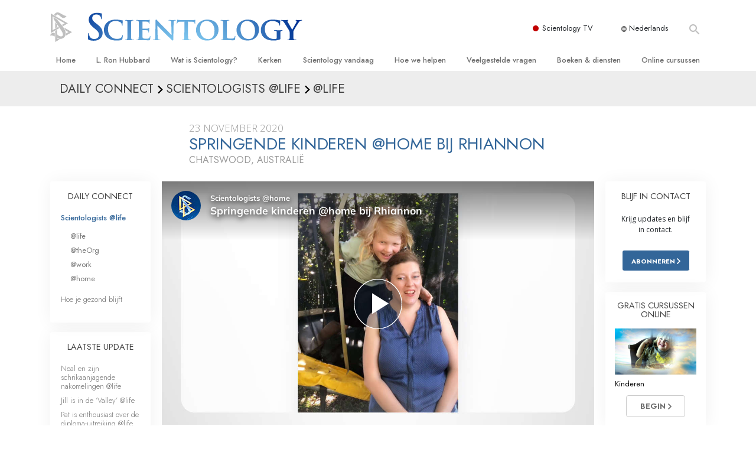

--- FILE ---
content_type: text/html; charset=utf-8
request_url: https://www.scientology.nl/daily-connect/scientologists-at-home/jumpin-juveniles-home-with-rhiannon-add4ab63
body_size: 20338
content:
<!DOCTYPE html>
<html lang="nl-NL" itemscope itemtype="http://schema.org/WebPage">
<head>
<meta charset="utf-8">








	<meta http-equiv="X-UA-Compatible" content="IE=edge">
<meta name="viewport" content="width=device-width, initial-scale=1, shrink-to-fit=no">



	
	<title>Springende kinderen @home bij Rhiannon</title>
	<meta property="local-search-title" content="Springende kinderen @home bij Rhiannon" />



<meta name="facebook-domain-verification" content="5fiylhjs3p0sadccmvhn5r1xhzsezm" />  






<meta name="description" content="Rhiannon vindt niets heerlijker dan tijd doorbrengen met haar jonge kinderen. Het is een actief stel. Wanneer het mooi weer is, spelen ze lekker buiten en springen op de trampoline in hun achtertuin." />

<meta itemprop="datePublished" content="2020-11-23" />
<meta itemprop="publisher" content="Scientology" />
<meta property="article:published_time" content="2020-11-23T09:00:00-0800" />

<meta property="fb:admins" content="633862040" />













	






<script type="application/ld+json">
{
  "@context": "https://schema.org",
  "@type": "WebSite",
  
  "name": "Officiële Scientology Kerk: L. Ron Hubbard, Dianetics, Wat is Scientology?, Boeken, Overtuiging, David Miscavige",
  "alternateName": ["Scientology", "scientology.nl"],
  
  "url": "https://www.scientology.nl/"
}
</script>


<meta property="og:url" content="https://www.scientology.nl/daily-connect/scientologists-at-home/jumpin-juveniles-home-with-rhiannon-add4ab63" />

<meta property="og:site_name" content="Officiële Scientology Kerk: L. Ron Hubbard, Dianetics, Wat is Scientology?, Boeken, Overtuiging, David Miscavige" />

<meta property="og:title" content="Springende kinderen @home bij Rhiannon" />
<meta property="og:description" content="Rhiannon vindt niets heerlijker dan tijd doorbrengen met haar jonge kinderen. Het is een actief stel. Wanneer het mooi weer is, spelen ze lekker buiten en springen op de trampoline in hun achtertuin." />

<meta property="og:image" content="https://files.scientology.org/imagecache/cropfit@w=1000@cr=0,0,1918,1079/data/shared/web/assets/videos/master_thumbs/scientologists-at-home-rhiannon-add4ab63_nl_NL.jpg?k=_HKGZH6vQW" />
<meta property="og:type" content="website" />

<meta name="twitter:card" content="summary_large_image">
<meta name="twitter:title" content="Springende kinderen @home bij Rhiannon">
<meta name="twitter:description" content="Rhiannon vindt niets heerlijker dan tijd doorbrengen met haar jonge kinderen. Het is een actief stel. Wanneer het mooi weer is, spelen ze lekker buiten en springen op de trampoline in hun achtertuin." >
<meta name="twitter:image" content="https://files.scientology.org/imagecache/cropfit@w=1000@cr=0,0,1918,1079/data/shared/web/assets/videos/master_thumbs/scientologists-at-home-rhiannon-add4ab63_nl_NL.jpg?k=_HKGZH6vQW">














<link rel="canonical" href="https://www.scientology.nl/daily-connect/scientologists-at-home/jumpin-juveniles-home-with-rhiannon-add4ab63" />

















<link rel="alternate" hreflang="fr-CA" href="https://fr.scientology.ca/daily-connect/scientologists-at-home/jumpin-juveniles-home-with-rhiannon-add4ab63" />



<link rel="alternate" hreflang="ga-IE" href="https://ga.scientology.ie/daily-connect/scientologists-at-home/jumpin-juveniles-home-with-rhiannon-add4ab63" />



















<link rel="alternate" hreflang="st-ZA" href="https://st.scientology.org.za/daily-connect/scientologists-at-home/jumpin-juveniles-home-with-rhiannon-add4ab63" />







<link rel="alternate" hreflang="no-NO" href="https://www.scientologi.no/daily-connect/scientologists-at-home/jumpin-juveniles-home-with-rhiannon-add4ab63" />



<link rel="alternate" hreflang="sv-SE" href="https://www.scientologi.se/daily-connect/scientologists-at-home/jumpin-juveniles-home-with-rhiannon-add4ab63" />



<link rel="alternate" hreflang="fr-FR" href="https://www.scientologie.fr/daily-connect/scientologists-at-home/jumpin-juveniles-home-with-rhiannon-add4ab63" />





<link rel="alternate" hreflang="de-AT" href="https://www.scientology.at/daily-connect/scientologists-at-home/jumpin-juveniles-home-with-rhiannon-add4ab63" />



<link rel="alternate" hreflang="nl-BE" href="https://www.scientology.be/daily-connect/scientologists-at-home/jumpin-juveniles-home-with-rhiannon-add4ab63" />



<link rel="alternate" hreflang="en-CA" href="https://www.scientology.ca/daily-connect/scientologists-at-home/jumpin-juveniles-home-with-rhiannon-add4ab63" />



<link rel="alternate" hreflang="fr-CH" href="https://www.scientology.ch/daily-connect/scientologists-at-home/jumpin-juveniles-home-with-rhiannon-add4ab63" />



<link rel="alternate" hreflang="es-CL" href="https://www.scientology.cl/daily-connect/scientologists-at-home/jumpin-juveniles-home-with-rhiannon-add4ab63" />



<link rel="alternate" hreflang="es-CO" href="https://www.scientology.co/daily-connect/scientologists-at-home/jumpin-juveniles-home-with-rhiannon-add4ab63" />



<link rel="alternate" hreflang="en-NZ" href="https://www.scientology.co.nz/daily-connect/scientologists-at-home/jumpin-juveniles-home-with-rhiannon-add4ab63" />



<link rel="alternate" hreflang="de-DE" href="https://www.scientology.de/daily-connect/scientologists-at-home/jumpin-juveniles-home-with-rhiannon-add4ab63" />



<link rel="alternate" hreflang="da-DK" href="https://www.scientology.dk/daily-connect/scientologists-at-home/jumpin-juveniles-home-with-rhiannon-add4ab63" />



<link rel="alternate" hreflang="es-DO" href="https://www.scientology.do/daily-connect/scientologists-at-home/jumpin-juveniles-home-with-rhiannon-add4ab63" />



<link rel="alternate" hreflang="es-ES" href="https://www.scientology.es/daily-connect/scientologists-at-home/jumpin-juveniles-home-with-rhiannon-add4ab63" />



<link rel="alternate" hreflang="fr-GP" href="https://www.scientology.gp/daily-connect/scientologists-at-home/jumpin-juveniles-home-with-rhiannon-add4ab63" />



<link rel="alternate" hreflang="el-GR" href="https://www.scientology.gr/daily-connect/scientologists-at-home/jumpin-juveniles-home-with-rhiannon-add4ab63" />



<link rel="alternate" hreflang="en-IE" href="https://www.scientology.ie/daily-connect/scientologists-at-home/jumpin-juveniles-home-with-rhiannon-add4ab63" />



<link rel="alternate" hreflang="en-IN" href="https://www.scientology.in/daily-connect/scientologists-at-home/jumpin-juveniles-home-with-rhiannon-add4ab63" />



<link rel="alternate" hreflang="it-IT" href="https://www.scientology.it/daily-connect/scientologists-at-home/jumpin-juveniles-home-with-rhiannon-add4ab63" />



<link rel="alternate" hreflang="ja-JP" href="https://www.scientology.jp/daily-connect/scientologists-at-home/jumpin-juveniles-home-with-rhiannon-add4ab63" />



<link rel="alternate" hreflang="ru-KZ" href="https://www.scientology.kz/daily-connect/scientologists-at-home/jumpin-juveniles-home-with-rhiannon-add4ab63" />



<link rel="alternate" hreflang="nl-NL" href="https://www.scientology.nl/daily-connect/scientologists-at-home/jumpin-juveniles-home-with-rhiannon-add4ab63" />



<link rel="alternate" hreflang="en" href="https://www.scientology.org/daily-connect/scientologists-at-home/jumpin-juveniles-home-with-rhiannon-add4ab63" />



<link rel="alternate" hreflang="en-AU" href="https://www.scientology.org.au/daily-connect/scientologists-at-home/jumpin-juveniles-home-with-rhiannon-add4ab63" />



<link rel="alternate" hreflang="he-IL" href="https://www.scientology.org.il/daily-connect/scientologists-at-home/jumpin-juveniles-home-with-rhiannon-add4ab63" />



<link rel="alternate" hreflang="es-MX" href="https://www.scientology.org.mx/daily-connect/scientologists-at-home/jumpin-juveniles-home-with-rhiannon-add4ab63" />



<link rel="alternate" hreflang="en-NP" href="https://www.scientology.org.np/daily-connect/scientologists-at-home/jumpin-juveniles-home-with-rhiannon-add4ab63" />



<link rel="alternate" hreflang="zh-TW" href="https://www.scientology.org.tw/daily-connect/scientologists-at-home/jumpin-juveniles-home-with-rhiannon-add4ab63" />



<link rel="alternate" hreflang="en-GB" href="https://www.scientology.org.uk/daily-connect/scientologists-at-home/jumpin-juveniles-home-with-rhiannon-add4ab63" />



<link rel="alternate" hreflang="es-VE" href="https://www.scientology.org.ve/daily-connect/scientologists-at-home/jumpin-juveniles-home-with-rhiannon-add4ab63" />



<link rel="alternate" hreflang="en-ZA" href="https://www.scientology.org.za/daily-connect/scientologists-at-home/jumpin-juveniles-home-with-rhiannon-add4ab63" />



<link rel="alternate" hreflang="en-PH" href="https://www.scientology.ph/daily-connect/scientologists-at-home/jumpin-juveniles-home-with-rhiannon-add4ab63" />



<link rel="alternate" hreflang="pt-PT" href="https://www.scientology.pt/daily-connect/scientologists-at-home/jumpin-juveniles-home-with-rhiannon-add4ab63" />



<link rel="alternate" hreflang="ru-RU" href="https://www.scientology.ru/daily-connect/scientologists-at-home/jumpin-juveniles-home-with-rhiannon-add4ab63" />



<link rel="alternate" hreflang="en-RW" href="https://www.scientology.rw/daily-connect/scientologists-at-home/jumpin-juveniles-home-with-rhiannon-add4ab63" />



<link rel="alternate" hreflang="hu-HU" href="https://www.szcientologia.org.hu/daily-connect/scientologists-at-home/jumpin-juveniles-home-with-rhiannon-add4ab63" />



<link rel="alternate" hreflang="xh-ZA" href="https://xh.scientology.org.za/daily-connect/scientologists-at-home/jumpin-juveniles-home-with-rhiannon-add4ab63" />





<link rel="alternate" hreflang="zu-ZA" href="https://zu.scientology.org.za/daily-connect/scientologists-at-home/jumpin-juveniles-home-with-rhiannon-add4ab63" />








	<!-- <link rel="stylesheet" href="/scss/_combined-aft.css?_=0113a"> -->

	<!-- async cssload -->
	<!-- <link rel="preload" href="/scss/_combined.css?_=0113a" as="style" onload="this.onload=null;this.rel='stylesheet'">
	<noscript><link rel="stylesheet" href="/scss/_combined.css?_=0113a"></noscript> -->
	<!-- end of async css -->

	
    

	
	<link rel="stylesheet" href="/scss/_combined.css?_=0113a">
	
	

	

	<!--  -->
	
	
		
	
	
	<!--  -->

	

	

	<!-- slideshow classnames -->
	

	

	

	
		
		<link rel="stylesheet" href="/scss/combined_application.scss?_=0113a">
		
	

	

<script>
WebFontConfig = {
    google: {
        families: [
            
            'Open+Sans:300,400,700,300italic,400italic,700italic',
            'Jost:300,400,500,700,300italic,400italic,500italic,700italic',

        ]
    }
};

(function(d) {
    var wf = d.createElement('script'),
        s = d.scripts[0];
    wf.src = 'https://ajax.googleapis.com/ajax/libs/webfont/1.6.26/webfont.js';
    wf.async = true;
    s.parentNode.insertBefore(wf, s);
})(document);
</script>






	

	
		
			<!-- Global Site Tag (gtag.js) - Google Analytics -->
<script>
  window.dataLayer = window.dataLayer || [];
  function gtag(){dataLayer.push(arguments);}

  gtag('consent', 'default', {
    'ad_storage': 'denied',
    'analytics_storage': 'denied',
    'functionality_storage': 'denied',
    'personalization_storage': 'denied',
    'wait_for_update': 500 // Wait until baner loads
  });

  window.gtagConsentV2 = true;

  gtag('js', new Date());

  gtag('config', 'G-HQ1TBXCEJT', {
  send_page_view: false
});


  gtag('config', 'G-LQBFNWNT3G', {
  send_page_view: false
});
  gtag('config', 'AW-605112126', {
  send_page_view: false
});

// if any org set





</script>


<script async src="https://www.googletagmanager.com/gtag/js?id=G-HQ1TBXCEJT"></script>


<script type="text/plain" data-cookiecategory="targeting">
(function() {
  var ga = document.createElement('script'); ga.type = 'text/javascript'; ga.async = true;
  ga.src = ('https:' == document.location.protocol ? 'https://' : 'http://') + 'stats.g.doubleclick.net/dc.js';
  var s = document.getElementsByTagName('script')[0]; s.parentNode.insertBefore(ga, s);
})();
</script>




		
	

	<script>
		var cacheId = '0113a';
	</script>

	
	<script defer src="/_combined/application.js?_=0113a"></script>
	

	
	<script async src="/_combined/cssrelpreload.js?_=0113a"></script>
	<script async src="/_combined/lazyload.js?_=0113a"></script>
	

	
	<script async src="/_combined/application2.js?_=0113a"></script>
	
	<script async type="text/plain" data-cookiecategory="performance" src="/_combined/sentry.js?_=0113a"></script>
	

	
	<script src="https://tr.standardadmin.org/tr2.js" async></script>
	<script>
	var _tr = window._tr || [];
	</script>
	

</head>




<body class="preload   path-daily-connect path-daily-connect-scientologists-at-home path-daily-connect-scientologists-at-home-jumpin-juveniles-home-with-rhiannon-add4ab63 type-daily-connect home-no-overlap ">




<div class="search">
    <div class="search__form">
        <button class="btn btn--search-close" aria-label="Close search form">
            <img class="search-button--close-icon" src="/images/close-icon.svg" alt="">
        </button>
        <form class="" action="/search/">
            
            
                
            
            <div class="search__form---icon">
                <span class="icon-search"></span>
            </div>
            <input class="search__input" name="q" type="search" placeholder="Zoek ..." autocomplete="off" autocorrect="off" autocapitalize="off" spellcheck="false" />
            <span class="d-none d-md-block search__info">Druk op ENTER om te zoeken of ESC om te sluiten</span>
        </form>
    </div>
</div><!-- /search -->

<!-- Videos for Org Sites -->









<div id="outer_shell">

    
        
<div class="container relative">
    <div class="external-navigation">
        
        <div class="external-navigation--item external-navigation--scntv">
            <!-- <a href="https://www.scientology.tv/nl" target="_blank" class="no-decoration external-navigation--item-link"> -->
            <a href="https://www.scientology.tv/nl/" target="_blank" class="no-decoration external-navigation--item-link">
                <span class="external-navigation--scntv--icon"></span>
                Scientology TV
                <span class="external-navigation--icon icon-external-link"></span>
            </a>
        </div>
        
        




<nav class="external-language-selector external-language-selector__v2 external-language">
    <div>
        <div class="external-navigation--item">
            
            <img src="/images/language-globe.svg" class="language-globe-white" alt="Language">
            <img src="/images/language-globe-gray.svg" class="language-globe-dark" alt="Language">
            Nederlands
        </div>
        <!-- <span class="selector"><span class="bordered">nl</span> TAAL 
            <img class="arrow-svg arrow-svg-right" src="/images/arrow-right-white.svg" alt="">
        </span> -->
    </div>
    <ul>

        <a class="no-decoration " href="https://www.scientology.org.tw/daily-connect/scientologists-at-home/jumpin-juveniles-home-with-rhiannon-add4ab63">繁體中文 &#124; <span>Chinese</span></a>
        <a class="no-decoration " href="https://www.scientology.dk/daily-connect/scientologists-at-home/jumpin-juveniles-home-with-rhiannon-add4ab63">Dansk &#124; <span>Danish</span></a>
        <a class="no-decoration " href="https://www.scientology.de/daily-connect/scientologists-at-home/jumpin-juveniles-home-with-rhiannon-add4ab63">Deutsch &#124; <span>German</span></a>
        <a class="no-decoration " href="https://www.scientology.org/daily-connect/scientologists-at-home/jumpin-juveniles-home-with-rhiannon-add4ab63">English &#124; <span>English</span></a>
        <a class="no-decoration " href="https://www.scientology.gr/daily-connect/scientologists-at-home/jumpin-juveniles-home-with-rhiannon-add4ab63">Ελληνικά &#124; <span>Greek</span></a>
        <a class="no-decoration " href="https://www.scientology.org.mx/daily-connect/scientologists-at-home/jumpin-juveniles-home-with-rhiannon-add4ab63">Español (Latino) &#124; <span>Spanish</span></a>
        <a class="no-decoration " href="https://www.scientology.es/daily-connect/scientologists-at-home/jumpin-juveniles-home-with-rhiannon-add4ab63">Español (Castellano) &#124; <span>Castilian</span></a>
        <a class="no-decoration " href="https://www.scientologie.fr/daily-connect/scientologists-at-home/jumpin-juveniles-home-with-rhiannon-add4ab63">Français &#124; <span>French</span></a>
        <a class="no-decoration " href="https://www.scientology.org.il/daily-connect/scientologists-at-home/jumpin-juveniles-home-with-rhiannon-add4ab63">עברית &#124; <span>Hebrew</span></a>
        
        <a class="no-decoration " href="https://www.scientology.it/daily-connect/scientologists-at-home/jumpin-juveniles-home-with-rhiannon-add4ab63">Italiano &#124; <span>Italian</span></a>
        <a class="no-decoration " href="https://www.scientology.jp/daily-connect/scientologists-at-home/jumpin-juveniles-home-with-rhiannon-add4ab63">日本語 &#124; <span>Japanese</span></a>
        <a class="no-decoration " href="https://www.szcientologia.org.hu/daily-connect/scientologists-at-home/jumpin-juveniles-home-with-rhiannon-add4ab63">Magyar &#124; <span>Hungarian</span></a>
        <a class="no-decoration language__selected" href="https://www.scientology.nl/daily-connect/scientologists-at-home/jumpin-juveniles-home-with-rhiannon-add4ab63">Nederlands &#124; <span>Dutch</span></a>
        <a class="no-decoration " href="https://www.scientologi.no/daily-connect/scientologists-at-home/jumpin-juveniles-home-with-rhiannon-add4ab63">Norsk &#124; <span>Norwegian</span></a>
        <a class="no-decoration " href="https://www.scientology.pt/daily-connect/scientologists-at-home/jumpin-juveniles-home-with-rhiannon-add4ab63">Português &#124; <span>Portuguese</span></a>
        <a class="no-decoration " href="https://www.scientology.ru/daily-connect/scientologists-at-home/jumpin-juveniles-home-with-rhiannon-add4ab63">Русский &#124; <span>Russian</span></a>
        
        <a class="no-decoration " href="https://www.scientologi.se/daily-connect/scientologists-at-home/jumpin-juveniles-home-with-rhiannon-add4ab63">Svenska &#124; <span>Swedish</span></a>

        
        
    </ul>
</nav>

        
        <div class="btn--search"><span class="icon-search"></span></svg></div>
    </div>
</div>

    

    <div id="shell">

        




    <div class="org-site-name">
        
        
            
        
    </div>



<div class="banner-wrapper">
    <div class="banner-wrapper-container banner-wrapper-container__area-name">
        <div class="container">
            <div class="banner-wrapper--row row align-items-center justify-content-around justify-content-md-between">
                <div class="hamburger hamburger--slider-r hamburger-menu d-md-none">
                    <div class="hamburger-box">
                        <div class="hamburger-inner"></div>
                    </div>
                </div>
                
                <div class="d-flex align-items-center banner--logo">
    <div class="hamburger hamburger--slider-r hamburger-menu d-none d-md-block d-lg-none mr-2">
        <div class="hamburger-box">
            <div class="hamburger-inner"></div>
        </div>
    </div>

    <a class="no-decoration d-block w-100 scn-logo-link " href="/" itemscope itemtype="http://schema.org/Brand" class="">
        <div class="logo-on-light d-flex align-items-center">
            <div class="s-double-tri d-none d-md-block">
                
                
                    <img itemprop="logo" class="scn-symbol" src="/images/scientology-gray-logo.svg" alt="Scientology">
                
            </div>

            <div class="d-flex align-items-end scientology-logo-light">

                
                    <img itemprop="logo" class="scn-logo light-logo" src="/images/scientology-logo-white.svg">
                

                

                <img itemprop="logo" class="scn-logo dark-logo" src="/images/scientology-logos/scientology-logo-dark_en.svg">
                

                <div class="org-site-name">
                    
                </div>
            </div>


        </div>
    </a>
</div>

                <button class="btn btn--search d-md-none">
                    <div class="icon icon--search">
                        <span class="icon-search"></span>
                    </div>
                </button>

                 <div class="banner-subtool-row d-none d-md-flex align-items-center justify-content-end">
                    <div class="hamburger hamburger--slider-r hamburger-menu hamburger-menu__inverted wide-header__inverted--visible-lg">
                        <div class="hamburger-box">
                            <div class="hamburger-inner"></div>
                        </div>
                    </div>
                    
                    
                    
                <!-- 
                    <a href="/search.html" class="search-icon">
                        <img class="wide-header__hidden" src="/images/search-icon.svg" alt="">
                        <img class="wide-header__visible" src="/images/search-icon-white.svg" alt="">
                -->
                    </a>
                 </div>
            </div>
        </div>
    </div>
</div>

        








<div class="primary-nav-wrapper ">
	<div class="primary-nav-menu container d-none d-lg-block">
		<ul class="top-menu">
			
				
				
					<li class="menu-item   nav-trail-false">
						<div class="rel">
							
							<!-- For orgs /news/ send to grand opening if we don't have any news -->
							

							
							<a href="/"  class="menu-link">
								Home
							</a>
							
							
						</div>

					</li>
				
			
				
				
					<li class="menu-item   nav-trail-false">
						<div class="rel">
							
							<!-- For orgs /news/ send to grand opening if we don't have any news -->
							

							
							<a href="/l-ron-hubbard/"  class="menu-link">
								L. Ron Hubbard
							</a>
							
							
						</div>

					</li>
				
			
				
				
					<li class="menu-item   parent nav-trail-false">
						<div class="rel">
							
							<!-- For orgs /news/ send to grand opening if we don't have any news -->
							

							
							<a href="/what-is-scientology/"  class="menu-link">
								Wat is Scientology?
							</a>
							
								<div class="frog"> <!-- back -->
									<ul class="second-level">
										
											<li >
												<a href="/what-is-scientology/" class="menu-link title">
													Overtuigingen &amp; Praktijken
												</a>
											</li>
										
											<li >
												<a href="/what-is-scientology/the-scientology-creeds-and-codes/" class="menu-link title">
													De Credo’s en Codes van Scientology 
												</a>
											</li>
										
											<li >
												<a href="/what-is-scientology/what-scientologists-say-about-scientology.html" class="menu-link title">
													Wat scientologen zeggen over Scientology
												</a>
											</li>
										
											<li >
												<a href="/video/meet-a-scientologist.html" class="menu-link title">
													Maak kennis met een scientoloog
												</a>
											</li>
										
											<li >
												<a href="/what-is-scientology/inside-a-church-scientology.html" class="menu-link title">
													Binnen in een Kerk
												</a>
											</li>
										
											<li >
												<a href="/what-is-scientology/basic-principles-of-scientology/" class="menu-link title">
													De Grondbeginselen van Scientology
												</a>
											</li>
										
											<li >
												<a href="/what-is-dianetics/basic-principles-of-scientology/dianetics-understanding-the-mind.html" class="menu-link title">
													Een Inleiding tot Dianetics
												</a>
											</li>
										
											<li >
												<a href="/what-is-scientology/love-hate-what-is-greatness.html" class="menu-link title">
													Liefde en Haat – <br/>Wat is Grootheid?
												</a>
											</li>
										
									</ul>
								</div>
							
							
						</div>

					</li>
				
			
				
				
					<li class="menu-item   parent nav-trail-false">
						<div class="rel">
							
							<!-- For orgs /news/ send to grand opening if we don't have any news -->
							

							
							<a href="/churches/"  class="menu-link">
								Kerken 
							</a>
							
								<div class="frog"> <!-- back -->
									<ul class="second-level">
										
											<li >
												<a href="/churches/locator.html" class="menu-link title">
													Vind een kerk
												</a>
											</li>
										
											<li >
												<a href="/churches/ideal-orgs/" class="menu-link title">
													Ideale Scientology Kerken
												</a>
											</li>
										
											<li >
												<a href="/churches/advanced-scientology-organizations/" class="menu-link title">
													Hogere Organisaties
												</a>
											</li>
										
											<li >
												<a href="/churches/flag-land-base/" class="menu-link title">
													Flag Land Base
												</a>
											</li>
										
											<li >
												<a href="/churches/freewinds/" class="menu-link title">
													Freewinds
												</a>
											</li>
										
											<li >
												<a href="/churches/bringing-scientology-world/" class="menu-link title">
													Scientology beschikbaar maken voor de hele wereld
												</a>
											</li>
										
									</ul>
								</div>
							
							
						</div>

					</li>
				
			
				
			
				
				
					<li class="menu-item   parent nav-trail-false">
						<div class="rel">
							
							<!-- For orgs /news/ send to grand opening if we don't have any news -->
							

							
							<a href="/scientology-today/"  class="menu-link">
								Scientology vandaag
							</a>
							
								<div class="frog"> <!-- back -->
									<ul class="second-level">
										
											<li >
												<a href="/scientology-today/category/expansion/" class="menu-link title">
													Grootse Openingen
												</a>
											</li>
										
											<li >
												<a href="/scientology-today/category/scientology-events/" class="menu-link title">
													Scientology evenementen
												</a>
											</li>
										
											<li >
												<a href="/david-miscavige/" class="menu-link title">
													David Miscavige – Kerkelijk Leider van Scientology
												</a>
											</li>
										
									</ul>
								</div>
							
							
						</div>

					</li>
				
			
				
				
					<li class="menu-item   parent nav-trail-false">
						<div class="rel">
							
							<!-- For orgs /news/ send to grand opening if we don't have any news -->
							

							
							<a href="/how-we-help/"  class="menu-link">
								Hoe we helpen
							</a>
							
								<div class="frog"> <!-- back -->
									<ul class="second-level">
										
											<li >
												<a href="/how-we-help/way-to-happiness/" class="menu-link title">
													De Weg naar een Gelukkig Leven
												</a>
											</li>
										
											<li >
												<a href="/how-we-help/applied-scholastics/" class="menu-link title">
													Stichting voor Effectief Onderwijs
												</a>
											</li>
										
											<li >
												<a href="/how-we-help/criminon/" class="menu-link title">
													Criminon
												</a>
											</li>
										
											<li >
												<a href="/how-we-help/narconon/" class="menu-link title">
													Narconon
												</a>
											</li>
										
											<li >
												<a href="/how-we-help/truth-about-drugs/" class="menu-link title">
													De Feiten over Drugs
												</a>
											</li>
										
											<li >
												<a href="/how-we-help/human-rights/" class="menu-link title">
													United for Human Rights
												</a>
											</li>
										
											<li >
												<a href="/how-we-help/citizens-commission-on-human-rights/" class="menu-link title">
													Citizens Commission on Human Rights
												</a>
											</li>
										
											<li >
												<a href="/how-we-help/volunteer-ministers/" class="menu-link title">
													Scientology Pastoraal Werkers
												</a>
											</li>
										
									</ul>
								</div>
							
							
						</div>

					</li>
				
			
				
				
					<li class="menu-item   parent nav-trail-false">
						<div class="rel">
							
							<!-- For orgs /news/ send to grand opening if we don't have any news -->
							

							
							<a href="/faq/"  class="menu-link">
								Veelgestelde vragen
							</a>
							
								<div class="frog"> <!-- back -->
									<ul class="second-level">
										
											<li >
												<a href="/faq/background-and-basic-principles/what-does-the-word-scientology-mean.html" class="menu-link title">
													Achtergrond en Grondbeginselen
												</a>
											</li>
										
											<li >
												<a href="/faq/inside-a-church-of-scientology/what-goes-scientology-church.html" class="menu-link title">
													Binnen in een Kerk
												</a>
											</li>
										
											<li >
												<a href="/faq/the-organization-of-scientology/how-is-the-church-of-scientology-structured.html" class="menu-link title">
													De organisatie van Scientology 
												</a>
											</li>
										
									</ul>
								</div>
							
							
						</div>

					</li>
				
			
				
				
					<li class="menu-item   parent nav-trail-false">
						<div class="rel">
							
							<!-- For orgs /news/ send to grand opening if we don't have any news -->
							

							
							<a href="/store/category/beginning-books.html"  class="menu-link">
								Boeken & diensten
							</a>
							
								<div class="frog"> <!-- back -->
									<ul class="second-level">
										
											<li >
												<a href="/store/category/beginning-books.html" class="menu-link title">
													Beginnersboeken
												</a>
											</li>
										
											<li >
												<a href="/store/category/beginning-audiobooks.html" class="menu-link title">
													Luisterboeken
												</a>
											</li>
										
											<li >
												<a href="/store/category/classics-lectures.html" class="menu-link title">
													Introductielezingen
												</a>
											</li>
										
											<li >
												<a href="/store/category/books-on-film.html" class="menu-link title">
													Introductiefilms
												</a>
											</li>
										
											<li >
												<a href="/beginning-services/" class="menu-link title">
													Diensten voor beginners
												</a>
											</li>
										
									</ul>
								</div>
							
							
						</div>

					</li>
				
			
				
				
					<li class="menu-item   parent nav-trail-false">
						<div class="rel">
							
							<!-- For orgs /news/ send to grand opening if we don't have any news -->
							

							
							<a href="/courses/"  class="menu-link">
								Online cursussen
							</a>
							
								<div class="frog"> <!-- back -->
									<ul class="second-level">
										
											<li >
												<a href="/courses/conflicts/overview.html" class="menu-link title">
													Hoe men Conflicten moet Oplossen
												</a>
											</li>
										
											<li >
												<a href="/courses/dynamics/overview.html" class="menu-link title">
													De Drijfveren van het Bestaan
												</a>
											</li>
										
											<li >
												<a href="/courses/understanding/overview.html" class="menu-link title">
													De Componenten van Begrip
												</a>
											</li>
										
											<li >
												<a href="/courses/solutions/overview.html" class="menu-link title">
													Oplossingen voor een Gevaarlijke Omgeving
												</a>
											</li>
										
											<li >
												<a href="/courses/assists/overview.html" class="menu-link title">
													Assisten voor Ziektes en Verwondingen
												</a>
											</li>
										
											<li >
												<a href="/courses/integrity/overview.html" class="menu-link title">
													Integriteit en Eerlijkheid
												</a>
											</li>
										
											<li >
												<a href="/courses/marriage/overview.html" class="menu-link title">
													Het Huwelijk
												</a>
											</li>
										
											<li >
												<a href="/courses/tone-scale/overview.html" class="menu-link title">
													De Toonschaal van Emoties
												</a>
											</li>
										
											<li >
												<a href="/courses/drugs/overview.html" class="menu-link title">
													Oplossingen voor het Drugsprobleem
												</a>
											</li>
										
											<li >
												<a href="/courses/children/overview.html" class="menu-link title">
													Kinderen
												</a>
											</li>
										
											<li >
												<a href="/courses/tools/overview.html" class="menu-link title">
													Hulpmiddelen bij het Dagelijks Werk
												</a>
											</li>
										
											<li >
												<a href="/courses/conditions/overview.html" class="menu-link title">
													Ethiek en de Condities
												</a>
											</li>
										
											<li >
												<a href="/courses/suppression/overview.html" class="menu-link title">
													De Oorzaak van Onderdrukking
												</a>
											</li>
										
											<li >
												<a href="/courses/investigations/overview.html" class="menu-link title">
													Feitenonderzoek
												</a>
											</li>
										
											<li >
												<a href="/courses/organizing/overview.html" class="menu-link title">
													De Grondbeginselen van Organiseren
												</a>
											</li>
										
											<li >
												<a href="/courses/public-relations/overview.html" class="menu-link title">
													De Grondslagen van Public Relations
												</a>
											</li>
										
											<li >
												<a href="/courses/targets/overview.html" class="menu-link title">
													Taakstellingen en Doelen
												</a>
											</li>
										
											<li >
												<a href="/courses/study/overview.html" class="menu-link title">
													De Technologie van Studeren
												</a>
											</li>
										
											<li >
												<a href="/courses/communication/overview.html" class="menu-link title">
													Communicatie
												</a>
											</li>
										
									</ul>
								</div>
							
							
						</div>

					</li>
				
			
		</ul>
	</div>
</div>








<div class="nav-bar">
	<ul>
		
			
			<li class="nav-bar--link" data-menuid="0">
				
				<!-- For orgs /news/ send to grand opening if we don't have any news -->
				
				
				
				<a href="/"  class="menu-link no-decoration">
					
						<img class="nav-bar--arrow" src="/org-logo/arrow-right.svg?color=336699" alt="">
					
					HOME
				</a>
				
			</li>

			

		
			
			<li class="nav-bar--link" data-menuid="1">
				
				<!-- For orgs /news/ send to grand opening if we don't have any news -->
				
				
				
				<a href="/l-ron-hubbard/"  class="menu-link no-decoration">
					
						<img class="nav-bar--arrow" src="/org-logo/arrow-right.svg?color=336699" alt="">
					
					L. RON HUBBARD
				</a>
				
			</li>

			

		
			
			<li class="nav-bar--link" data-menuid="2">
				
				<!-- For orgs /news/ send to grand opening if we don't have any news -->
				
				
				
				<a href="/what-is-scientology/"  class="menu-link no-decoration">
					
						<img class="nav-bar--arrow" src="/org-logo/arrow-right.svg?color=336699" alt="">
					
					WAT IS SCIENTOLOGY?
				</a>
				
			</li>

			
				<div class="nav-bar--frog" data-menuid="2">
					<ul class="nav-bar--second-level">
						
							<li>
								<a href="/what-is-scientology/" class="nav-bar--second-level__link">
									Overtuigingen &amp; Praktijken
								</a>
							</li>
						
							<li>
								<a href="/what-is-scientology/the-scientology-creeds-and-codes/" class="nav-bar--second-level__link">
									De Credo’s en Codes van Scientology 
								</a>
							</li>
						
							<li>
								<a href="/what-is-scientology/what-scientologists-say-about-scientology.html" class="nav-bar--second-level__link">
									Wat scientologen zeggen over Scientology
								</a>
							</li>
						
							<li>
								<a href="/video/meet-a-scientologist.html" class="nav-bar--second-level__link">
									Maak kennis met een scientoloog
								</a>
							</li>
						
							<li>
								<a href="/what-is-scientology/inside-a-church-scientology.html" class="nav-bar--second-level__link">
									Binnen in een Kerk
								</a>
							</li>
						
							<li>
								<a href="/what-is-scientology/basic-principles-of-scientology/" class="nav-bar--second-level__link">
									De Grondbeginselen van Scientology
								</a>
							</li>
						
							<li>
								<a href="/what-is-dianetics/basic-principles-of-scientology/dianetics-understanding-the-mind.html" class="nav-bar--second-level__link">
									Een Inleiding tot Dianetics
								</a>
							</li>
						
							<li>
								<a href="/what-is-scientology/love-hate-what-is-greatness.html" class="nav-bar--second-level__link">
									Liefde en Haat – <br/>Wat is Grootheid?
								</a>
							</li>
						
					</ul>
				</div>
			

		
			
			<li class="nav-bar--link" data-menuid="3">
				
				<!-- For orgs /news/ send to grand opening if we don't have any news -->
				
				
				
				<a href="/churches/"  class="menu-link no-decoration">
					
						<img class="nav-bar--arrow" src="/org-logo/arrow-right.svg?color=336699" alt="">
					
					KERKEN 
				</a>
				
			</li>

			
				<div class="nav-bar--frog" data-menuid="3">
					<ul class="nav-bar--second-level">
						
							<li>
								<a href="/churches/locator.html" class="nav-bar--second-level__link">
									Vind een kerk
								</a>
							</li>
						
							<li>
								<a href="/churches/ideal-orgs/" class="nav-bar--second-level__link">
									Ideale Scientology Kerken
								</a>
							</li>
						
							<li>
								<a href="/churches/advanced-scientology-organizations/" class="nav-bar--second-level__link">
									Hogere Organisaties
								</a>
							</li>
						
							<li>
								<a href="/churches/flag-land-base/" class="nav-bar--second-level__link">
									Flag Land Base
								</a>
							</li>
						
							<li>
								<a href="/churches/freewinds/" class="nav-bar--second-level__link">
									Freewinds
								</a>
							</li>
						
							<li>
								<a href="/churches/bringing-scientology-world/" class="nav-bar--second-level__link">
									Scientology beschikbaar maken voor de hele wereld
								</a>
							</li>
						
					</ul>
				</div>
			

		
			
			<li class="nav-bar--link" data-menuid="4">
				
				<!-- For orgs /news/ send to grand opening if we don't have any news -->
				
				
				
				<a href="/daily-connect/"  class="menu-link no-decoration">
					
						<img class="nav-bar--arrow" src="/org-logo/arrow-right.svg?color=336699" alt="">
					
					DAILY CONNECT
				</a>
				
			</li>

			
				<div class="nav-bar--frog" data-menuid="4">
					<ul class="nav-bar--second-level">
						
							<li>
								<a href="/daily-connect/scientologists-at-life/" class="nav-bar--second-level__link">
									Scientologists @life
								</a>
							</li>
						
							<li>
								<a href="/staywell/" class="nav-bar--second-level__link">
									Hoe je gezond blijft
								</a>
							</li>
						
					</ul>
				</div>
			

		
			
			<li class="nav-bar--link" data-menuid="5">
				
				<!-- For orgs /news/ send to grand opening if we don't have any news -->
				
				
				
				<a href="/scientology-today/"  class="menu-link no-decoration">
					
						<img class="nav-bar--arrow" src="/org-logo/arrow-right.svg?color=336699" alt="">
					
					SCIENTOLOGY VANDAAG
				</a>
				
			</li>

			
				<div class="nav-bar--frog" data-menuid="5">
					<ul class="nav-bar--second-level">
						
							<li>
								<a href="/scientology-today/category/expansion/" class="nav-bar--second-level__link">
									Grootse Openingen
								</a>
							</li>
						
							<li>
								<a href="/scientology-today/category/scientology-events/" class="nav-bar--second-level__link">
									Scientology evenementen
								</a>
							</li>
						
							<li>
								<a href="/david-miscavige/" class="nav-bar--second-level__link">
									David Miscavige – Kerkelijk Leider van Scientology
								</a>
							</li>
						
					</ul>
				</div>
			

		
			
			<li class="nav-bar--link" data-menuid="6">
				
				<!-- For orgs /news/ send to grand opening if we don't have any news -->
				
				
				
				<a href="/how-we-help/"  class="menu-link no-decoration">
					
						<img class="nav-bar--arrow" src="/org-logo/arrow-right.svg?color=336699" alt="">
					
					HOE WE HELPEN
				</a>
				
			</li>

			
				<div class="nav-bar--frog" data-menuid="6">
					<ul class="nav-bar--second-level">
						
							<li>
								<a href="/how-we-help/way-to-happiness/" class="nav-bar--second-level__link">
									De Weg naar een Gelukkig Leven
								</a>
							</li>
						
							<li>
								<a href="/how-we-help/applied-scholastics/" class="nav-bar--second-level__link">
									Stichting voor Effectief Onderwijs
								</a>
							</li>
						
							<li>
								<a href="/how-we-help/criminon/" class="nav-bar--second-level__link">
									Criminon
								</a>
							</li>
						
							<li>
								<a href="/how-we-help/narconon/" class="nav-bar--second-level__link">
									Narconon
								</a>
							</li>
						
							<li>
								<a href="/how-we-help/truth-about-drugs/" class="nav-bar--second-level__link">
									De Feiten over Drugs
								</a>
							</li>
						
							<li>
								<a href="/how-we-help/human-rights/" class="nav-bar--second-level__link">
									United for Human Rights
								</a>
							</li>
						
							<li>
								<a href="/how-we-help/citizens-commission-on-human-rights/" class="nav-bar--second-level__link">
									Citizens Commission on Human Rights
								</a>
							</li>
						
							<li>
								<a href="/how-we-help/volunteer-ministers/" class="nav-bar--second-level__link">
									Scientology Pastoraal Werkers
								</a>
							</li>
						
					</ul>
				</div>
			

		
			
			<li class="nav-bar--link" data-menuid="7">
				
				<!-- For orgs /news/ send to grand opening if we don't have any news -->
				
				
				
				<a href="/faq/"  class="menu-link no-decoration">
					
						<img class="nav-bar--arrow" src="/org-logo/arrow-right.svg?color=336699" alt="">
					
					VEELGESTELDE VRAGEN
				</a>
				
			</li>

			
				<div class="nav-bar--frog" data-menuid="7">
					<ul class="nav-bar--second-level">
						
							<li>
								<a href="/faq/background-and-basic-principles/what-does-the-word-scientology-mean.html" class="nav-bar--second-level__link">
									Achtergrond en Grondbeginselen
								</a>
							</li>
						
							<li>
								<a href="/faq/inside-a-church-of-scientology/what-goes-scientology-church.html" class="nav-bar--second-level__link">
									Binnen in een Kerk
								</a>
							</li>
						
							<li>
								<a href="/faq/the-organization-of-scientology/how-is-the-church-of-scientology-structured.html" class="nav-bar--second-level__link">
									De organisatie van Scientology 
								</a>
							</li>
						
					</ul>
				</div>
			

		
			
			<li class="nav-bar--link" data-menuid="8">
				
				<!-- For orgs /news/ send to grand opening if we don't have any news -->
				
				
				
				<a href="/store/category/beginning-books.html"  class="menu-link no-decoration">
					
						<img class="nav-bar--arrow" src="/org-logo/arrow-right.svg?color=336699" alt="">
					
					BOEKEN &amp; DIENSTEN
				</a>
				
			</li>

			
				<div class="nav-bar--frog" data-menuid="8">
					<ul class="nav-bar--second-level">
						
							<li>
								<a href="/store/category/beginning-books.html" class="nav-bar--second-level__link">
									Beginnersboeken
								</a>
							</li>
						
							<li>
								<a href="/store/category/beginning-audiobooks.html" class="nav-bar--second-level__link">
									Luisterboeken
								</a>
							</li>
						
							<li>
								<a href="/store/category/classics-lectures.html" class="nav-bar--second-level__link">
									Introductielezingen
								</a>
							</li>
						
							<li>
								<a href="/store/category/books-on-film.html" class="nav-bar--second-level__link">
									Introductiefilms
								</a>
							</li>
						
							<li>
								<a href="/beginning-services/" class="nav-bar--second-level__link">
									Diensten voor beginners
								</a>
							</li>
						
					</ul>
				</div>
			

		
			
			<li class="nav-bar--link" data-menuid="9">
				
				<!-- For orgs /news/ send to grand opening if we don't have any news -->
				
				
				
				<a href="/courses/"  class="menu-link no-decoration">
					
						<img class="nav-bar--arrow" src="/org-logo/arrow-right.svg?color=336699" alt="">
					
					ONLINE CURSUSSEN
				</a>
				
			</li>

			
				<div class="nav-bar--frog" data-menuid="9">
					<ul class="nav-bar--second-level">
						
							<li>
								<a href="/courses/conflicts/overview.html" class="nav-bar--second-level__link">
									Hoe men Conflicten moet Oplossen
								</a>
							</li>
						
							<li>
								<a href="/courses/dynamics/overview.html" class="nav-bar--second-level__link">
									De Drijfveren van het Bestaan
								</a>
							</li>
						
							<li>
								<a href="/courses/understanding/overview.html" class="nav-bar--second-level__link">
									De Componenten van Begrip
								</a>
							</li>
						
							<li>
								<a href="/courses/solutions/overview.html" class="nav-bar--second-level__link">
									Oplossingen voor een Gevaarlijke Omgeving
								</a>
							</li>
						
							<li>
								<a href="/courses/assists/overview.html" class="nav-bar--second-level__link">
									Assisten voor Ziektes en Verwondingen
								</a>
							</li>
						
							<li>
								<a href="/courses/integrity/overview.html" class="nav-bar--second-level__link">
									Integriteit en Eerlijkheid
								</a>
							</li>
						
							<li>
								<a href="/courses/marriage/overview.html" class="nav-bar--second-level__link">
									Het Huwelijk
								</a>
							</li>
						
							<li>
								<a href="/courses/tone-scale/overview.html" class="nav-bar--second-level__link">
									De Toonschaal van Emoties
								</a>
							</li>
						
							<li>
								<a href="/courses/drugs/overview.html" class="nav-bar--second-level__link">
									Oplossingen voor het Drugsprobleem
								</a>
							</li>
						
							<li>
								<a href="/courses/children/overview.html" class="nav-bar--second-level__link">
									Kinderen
								</a>
							</li>
						
							<li>
								<a href="/courses/tools/overview.html" class="nav-bar--second-level__link">
									Hulpmiddelen bij het Dagelijks Werk
								</a>
							</li>
						
							<li>
								<a href="/courses/conditions/overview.html" class="nav-bar--second-level__link">
									Ethiek en de Condities
								</a>
							</li>
						
							<li>
								<a href="/courses/suppression/overview.html" class="nav-bar--second-level__link">
									De Oorzaak van Onderdrukking
								</a>
							</li>
						
							<li>
								<a href="/courses/investigations/overview.html" class="nav-bar--second-level__link">
									Feitenonderzoek
								</a>
							</li>
						
							<li>
								<a href="/courses/organizing/overview.html" class="nav-bar--second-level__link">
									De Grondbeginselen van Organiseren
								</a>
							</li>
						
							<li>
								<a href="/courses/public-relations/overview.html" class="nav-bar--second-level__link">
									De Grondslagen van Public Relations
								</a>
							</li>
						
							<li>
								<a href="/courses/targets/overview.html" class="nav-bar--second-level__link">
									Taakstellingen en Doelen
								</a>
							</li>
						
							<li>
								<a href="/courses/study/overview.html" class="nav-bar--second-level__link">
									De Technologie van Studeren
								</a>
							</li>
						
							<li>
								<a href="/courses/communication/overview.html" class="nav-bar--second-level__link">
									Communicatie
								</a>
							</li>
						
					</ul>
				</div>
			

		
	</ul>
</div>





        <div id="header_and_content">

            
            <div id="header_container" class="clearfix header-container">
                <div id="header" class="header">
                    <div class="container">
                        














	
	
		
			
		
		
		
	
		
		
		
	
		
		
		
			
				
			
				
			
				
			
				
			
				
			
				
			
				
			
				
			
		
	
		
		
		
			
				
			
				
			
				
			
				
			
				
			
				
			
		
	
		
			
		
		
		
			
				
			
				
			
		
	
		
		
		
			
				
			
				
			
				
			
		
	
		
		
		
			
				
			
				
			
				
			
				
			
				
			
				
			
				
			
				
			
		
	
		
		
		
			
				
			
				
			
				
			
		
	
		
		
		
			
				
			
				
			
				
			
				
			
				
			
		
	
		
		
		
			
				
			
				
			
				
			
				
			
				
			
				
			
				
			
				
			
				
			
				
			
				
			
				
			
				
			
				
			
				
			
				
			
				
			
				
			
				
			
		
	




	
	
	
		
	

	
	
	
	

	
	

	


	
		
		
		
			
		
	


	
		
		
			
		
			

				
					
				
				
				
				
				
					
				
				
			
		
			

				
					
				
				
				
				
				
				
			
		
			

				
					
				
				
				
				
				
				
			
		
	


	
	
	<div class="bs-extender">
		<div class="breadcrumb-nav">
			<div class="container">
				<div class="breadcrumb-nav--title" itemscope="" itemtype="https://schema.org/BreadcrumbList">
					<span itemprop="itemListElement" itemscope="" itemtype="https://schema.org/ListItem">
						<a class="breadcrumb-nav--link " href="/daily-connect/" itemprop="item">
	
							<span itemprop="name">
								DAILY CONNECT
							</span>
							<meta itemprop="position" content="1">
						</a>
	
						<span class="d-inline-block breadcrumb-nav--arrow" style="width: 10px;">
							<img style="margin-top: -3px;" src="/images/arrow-right.svg" alt="">
						</span>
	
					</span>
					
					
					

					
					
					
						
							
							
						
						
					
	
					<span itemprop="itemListElement" itemscope="" itemtype="https://schema.org/ListItem">
						<a class="breadcrumb-nav--link breadcrumb-nav--link__secondary"
							href="/daily-connect/scientologists-at-life/" itemprop="item">
	
							<span itemprop="name">
								SCIENTOLOGISTS @LIFE
							</span>
							<meta itemprop="position" content="2">
						</a>

						
						<span class="d-inline-block breadcrumb-nav--arrow" style="width: 10px;">
							<img style="margin-top: -3px;" src="/images/arrow-right.svg" alt="">
						</span>
						
					</span>
					
					<span itemprop="itemListElement" itemscope="" itemtype="https://schema.org/ListItem">
						<a class="breadcrumb-nav--link breadcrumb-nav--link__secondary"
							href="/daily-connect/scientologists-at-life/at-life.html" itemprop="item">
	
							<span itemprop="name">
								
									@LIFE
								

							</span>
							<meta itemprop="position" content="3">
						</a>
					</span>
					
				</div>
			</div>
		</div>
	</div>
	



                    </div>
                </div>
            </div>
            

            

            

            
        
            

<div class="container mt-4 mb-4">
    <div class="row justify-content-center">
        <div class="col-lg-14">

            <div class="int-news--date date__hidden" itemprop="datePublished" data-timestamp="1606150800">
                <timeoutput>
                    23 NOVEMBER 2020
                </timeoutput>

                
                
            </div>
            
            <h1 class="editable-text int-news--title" data-editable-attr-name="Title">
                Springende kinderen @home bij Rhiannon
            </h1>
            
            
            <div class="int-news--location attr-location">
                CHATSWOOD, AUSTRALIË
            </div>
            

        </div>
    </div>
</div>
    


            <div id="content_container" class="body container has-leftsidebar has-rightsidebar">

                <!-- NOTE: if you want schema, put it in the page itself: itemscope itemtype="http://schema.org/Article" -->

                
                <article id="content" class="row main-content justify-content-between">
                


                    <div class="col-24 page-title--wrapper">
                        <div class="row justify-content-center">
                            <div class="col-lg-14">
                                
                                <div class="d-block mb-3"></div>
                            </div>
                        </div>
                    </div>

                    

                    
                    <main itemscope itemtype="http://schema.org/Article" class="main col-lg-14 order-lg-4">
                    

                    <div class="main__both-sidebars">
                        
    <div class="editable editable-body editable-body__orgs">
    
        

        

        

        

        
        <div class="medium-insert-embeds">
            <figure>
                <div class="medium-insert-embed">
                    <div class="video video-youtube">
                        <iframe width="420" height="315" src="https://www.scientology.tv/nl/series/scientologists-at-home/clips/jumpin-juveniles-home-with-rhiannon-add4ab63?iframe=1&autoplay=1&origin=https://www.scientology.nl/"  allowfullscreen=""></iframe>
                    </div>
                </div>
            </figure>
        </div>
    
    
        

        <p>Rhiannon vindt niets heerlijker dan tijd doorbrengen met haar jonge kinderen. Het is een actief stel. Wanneer het mooi weer is, spelen ze lekker buiten en springen op de trampoline in hun achtertuin. Kinderen de vrijheid geven om zelfverzekerd en zelfstandig te worden, is een les voor ouders die je kunt leren uit de cursus <em>Kinderen</em> van <em>Het Scientology Handboek</em>.</p> <p><em><a href="https://www.scientology.nl/courses/children/overview.html" target="_blank">Kinderen</a></em> is een van de 19 gratis online Scientology cursussen gebaseerd op de principes van <em>Het Scientology Handboek</em>.</p>
    
    </div>

    <div class="clearfix"></div>
    
    

    
        
            <p>
    <a href="/daily-connect/scientologists-at-home/"><em>Scientologists @home</em></a> laat vele mensen uit de hele wereld zien die veilig blijven, gezond blijven en die het goed doen in het leven.
</p>
        
    


                    </div>


                        <div class="related-articles-block mt-5">
    <h6 class="title">
        Onderwerpen
    </h6>
    <p class="related-articles-tags">
        
            
            <a href="/daily-connect/category/?tag=Chatswood" class="label">
                Chatswood
            </a>
            
        
            
            <a href="/daily-connect/category/?tag=Australia" class="label">
                Australië
            </a>
            
        
            
            <a href="/daily-connect/category/?tag=Children" class="label">
                Kinderen
            </a>
            
        
            
            <a href="/daily-connect/category/?tag=%40life" class="label">
                @life
            </a>
            
        
    </p>
</div>
                    </main>

                    
                        <aside id="sidebar_left" class="site-sidebar col-24 col-14 col-lg-4 sidebar--thinner order-lg-1">
                            


  









<div class="sidebar__item">
  <h6 class="subheader--title">
    <a class="no-decoration" href="/daily-connect/">
      DAILY CONNECT
    </a>
  </h6>
  <ul class="submenu-block">
      
      
        

        
             

             
        
             

             
        
             

             
        
             

             
        
        
        
          
        
        <li>
          <a class="listing-item  listing-item__active" href="/daily-connect/scientologists-at-life/">
            Scientologists @life
          </a>
          
            
          <ul class="listing-item__second-level--wrapper">
             
             
             <li class="">
               <a href="/daily-connect/scientologists-at-life/at-life.html" class="listing-item listing-item__second-level " data-listing-item="0">
                 <svg class="listing-item__arrow"><use href="#arrow-right"></use></svg>
                 @life
               </a>
             </li>
             
             
             <li class="">
               <a href="/daily-connect/scientologists-at-life/at-the-org.html" class="listing-item listing-item__second-level " data-listing-item="1">
                 <svg class="listing-item__arrow"><use href="#arrow-right"></use></svg>
                 @theOrg
               </a>
             </li>
             
             
             <li class="">
               <a href="/daily-connect/scientologists-at-life/at-work.html" class="listing-item listing-item__second-level " data-listing-item="2">
                 <svg class="listing-item__arrow"><use href="#arrow-right"></use></svg>
                 @work
               </a>
             </li>
             
             
             <li class="">
               <a href="/daily-connect/scientologists-at-life/at-home.html" class="listing-item listing-item__second-level " data-listing-item="3">
                 <svg class="listing-item__arrow"><use href="#arrow-right"></use></svg>
                 @home
               </a>
             </li>
             
           </ul>
            
           
        </li>

        
      
        

        
        
        
        <li>
          <a class="listing-item " href="/staywell/">
            Hoe je gezond blijft
          </a>
          
        </li>

        
      
  </ul>

  <div class="clearfix"></div>
</div>






<!-- special-day-published disable sidebar if tooo many specials-->


<div class="sidebar__item course-sidebar-ad todays-update">

    
    <h6 class="subheader--title">
    LAATSTE UPDATE
    </h6>

    

    <ul class="submenu-block">
        
            
            
                
                <li>
                    <a class="listing-item " href="/daily-connect/scientologists-at-life/neal-and-his-scary-offspring-at-life">
                    Neal en zijn schrikaanjagende nakomelingen @life
                    </a>
                </li>
            
        
            
            
                
                <li>
                    <a class="listing-item " href="/daily-connect/scientologists-at-life/jill-is-up-in-the-valley-at-life">
                    Jill is in de ‘Valley’ @life
                    </a>
                </li>
            
        
            
            
                
                <li>
                    <a class="listing-item " href="/daily-connect/scientologists-at-life/pat-is-pumped-for-graduation-at-life">
                    Pat is enthousiast over de diploma-uitreiking @life
                    </a>
                </li>
            
        
            
            
                
                <li>
                    <a class="listing-item " href="/daily-connect/scientologists-at-life/pavlina-powers-her-communication-at-life">
                    Pavlína zorgt dat haar communicatie paraat is @life
                    </a>
                </li>
            
        
            
            
                
                <li>
                    <a class="listing-item " href="/daily-connect/scientologists-at-life/living-loving-learning-at-life-with-michelle">
                    Leven, liefde, leren @life bij Michelle
                    </a>
                </li>
            
        
            
            
        
            
            
        
            
            
        
            
            
        
            
            
        
    </ul>

    <a href="/daily-connect/" class="main-button sidebar-button">
        
<div class="button--more-info draw-border ">
	<div class="button--external-link">
	</div>
	<span>BEKIJK ALLES&nbsp;<span class="icon-arrow-right1"></span></span>
</div>

    </a>

    <div class="clear-both"></div>

</div>

<div class="share-bar share-bar--sidebar">

    <h6 class="subheader--title">
	    DELEN
	</h6>

    <div class="sidebar-share-icons">
		<div class="sidebar-share--social-icon-wrapper">
			<img class="sidebar-share--social-icon" data-sharer="facebook" data-url="https://www.scientology.nl/daily-connect/scientologists-at-home/jumpin-juveniles-home-with-rhiannon-add4ab63" data-title="Springende kinderen @home bij Rhiannon" src="/images/social/facebook_circle_color.svg" alt="">
		</div>
		<div class="sidebar-share--social-icon-wrapper">
			<img class="sidebar-share--social-icon" data-sharer="twitter" data-url="https://www.scientology.nl/daily-connect/scientologists-at-home/jumpin-juveniles-home-with-rhiannon-add4ab63" data-title="Springende kinderen @home bij Rhiannon" src="/images/social/twitter_circle.svg" alt="">
		</div>
		<div class="sidebar-share--social-icon-wrapper sidebar-share--social-icon-wrapper__email">
			<img class="sidebar-share--social-icon" data-sharer="email" data-url="https://www.scientology.nl/daily-connect/scientologists-at-home/jumpin-juveniles-home-with-rhiannon-add4ab63" data-title="Springende kinderen @home bij Rhiannon" src="/images/social/email-circle.svg" alt="">
		</div>
	</div>
</div>

                        </aside>
                    


                    
                    <aside id="sidebar_right" class="site-sidebar col-24 col-14 col-lg-4 sidebar--thinner order-lg-8">
                        
<div class="sidebar__item course-sidebar-ad">

    <h6 class="subheader--title subheader--title-daily-connect">
        BLIJF IN CONTACT
    </h6>

    <p class="sidebar__item--body-copy text-center">
        Krijg updates en blijf in contact.
    </p>

    
        <button type="submit" class="main-button sidebar-button stay-connected--subscribe-button stay-connected-sidebar--submit stay-connected-sidebar--submit__update">
            
<div class="button--more-info draw-border ">
	<div class="button--external-link">
	</div>
	<span>ABONNEREN&nbsp;<span class="icon-arrow-right1"></span></span>
</div>

        </button>
    


    <div class="newsletter-visual-block--thank-you subscribe-sidebar--thank-you text-center d-none">
        <span class="icon-paper-plane"></span> DANK JE!
    </div>

    <div class="clear-both"></div>

</div>




<!-- round up number -->








    
    
    
        
        
    
        
        
    
        
        
    
        
        
    
        
        
    
        
        
    
        
        
    
        
        
    
        
        
    
        
            
        
        
    
        
        
    
        
        
    
        
        
    
        
        
    
        
        
    
        
        
    
        
        
    
        
        
    
        
        
    



<div class="blocked-hover--bg sidebar__item course-sidebar-ad">


	<h6 class="subheader--title">
    	GRATIS CURSUSSEN ONLINE
	</h6>
    <a href="/courses/children/overview.html" class="sidebar-ad__image graphic mb-2">
        
        <img src="https://files.scientology.org/imagecache/cropfit@=300/data/shared/web/assets/videos/master_thumbs/vm_film_children_nl_NL.jpg?k=xjmw8W9ai9" alt="">
        
    </a>
    <div class="sidebar__item--subtitle">
	    Kinderen
    </div>

    <!-- TODO: add copy -->
    <!-- <div class="sidebar__item--body-copy"></div> -->

     <a href="/courses/children/overview.html" class="main-button sidebar-button">
        
<div class="button--more-info draw-border ">
	<div class="button--external-link">
	</div>
	<span>BEGIN&nbsp;<span class="icon-arrow-right1"></span></span>
</div>

    </a>


    <div class="clear-both"></div>

</div>

                    </aside>
                    

                    

                </article>


            </div>

            <div class="container post-container">
                <div class="row justify-content-center">
    <div class="col-lg-14">
        
    </div>
</div>
            </div>

        </div>

        
        <div id="wide_footer">
            <div class="block">
                











<div class="footer-container">
    <div class="container">
        

        

        

        

        <div class="footer--header">
            <a href="/">
                <img class="footer-scn-logo" src="/images/scientology-logos/scientology-logo-dark_en.svg" alt="Scientology">
                
            </a>

            <div class="footer--header-social">
                <div class="footer-social-text">
                    VOLG ONS
                </div>

                
                    <a class="no-decoration" target="_blank" href="https://www.facebook.com/churchofscientology">
                        <img class="footer--header-social-icon" src="/images/social/facebook_circle_color.svg" alt="">
                    </a>
                    <a class="no-decoration" target="_blank" href="https://twitter.com/scientology">
                        <img class="footer--header-social-icon" src="/images/social/twitter_circle.svg" alt="">
                    </a>
                    <a class="no-decoration" target="_blank" href="https://www.youtube.com/scientology">
                        <img class="footer--header-social-icon" src="/images/social/youtube.svg" alt="">
                    </a>
                    <a class="no-decoration" target="_blank" href="https://www.instagram.com/scientology/">
                        <img class="footer--header-social-icon" src="/images/social/instagram-circle.svg" alt="">
                    </a>
                
            </div>
        </div>

<div class="footer-blocks-hide">
        <div class="row">
            <div class="col-md-6 col-lg-4 footer-column">
                

                
                    
    
    
    <div class="footer-column--inside">
        <input class="footer--column-section-state" type="checkbox" id="as-footer--column-section-state-section-footer-wis">
        <div class="footer-mobile-submenu">
            <a href="/what-is-scientology/" class="footer-heading d-none d-md-block">
                Wat is Scientology?
            </a>

            <label class="footer-heading d-md-none" for="as-footer--column-section-state-section-footer-wis">
                Wat is Scientology?
            </label>
            <ul class="footer-column--listing">
                
                <li class="footer--link">
                    <a href="/l-ron-hubbard/">
                        Grondlegger L. Ron Hubbard
                    </a>
                </li>
                
                <li class="footer--link">
                    <a href="/what-is-scientology/">
                        De Geloofsovertuigingen van Scientology
                    </a>
                </li>
                
                <li class="footer--link">
                    <a href="/what-is-dianetics/basic-principles-of-scientology/dianetics-understanding-the-mind.html">
                        Wat is Dianetics?
                    </a>
                </li>
                
                <li class="footer--link">
                    <a href="/what-is-scientology/scientology-background/">
                        Achtergrond &amp; Oorsprong
                    </a>
                </li>
                
                <li class="footer--link">
                    <a href="/what-is-scientology/the-scientology-creeds-and-codes/">
                        Codes & Geloofsovertuigingen
                    </a>
                </li>
                
                <li class="footer--link">
                    <a href="/what-is-scientology/inside-a-church-scientology.html">
                        Binnen in een Kerk
                    </a>
                </li>
                
                <li class="footer--link">
                    <a href="/faq/">
                        Veelgestelde vragen
                    </a>
                </li>
                
                <li class="footer--link">
                    <a href="/videos.html?link=footer">
                        Videokanaal
                    </a>
                </li>
                
            </ul>
        </div>
    </div>
    

                
            </div>

            

            <div class="col-md-6 col-lg-4 footer-column">
                

                
                    
    
    
    <div class="footer-column--inside">
        <input class="footer--column-section-state" type="checkbox" id="as-footer--column-section-state-section-footer-spirit-tech">
        <div class="footer-mobile-submenu">
            <div class="footer-heading d-none d-md-block">
                Online cursussen
            </div>

            <label class="footer-heading d-md-none" for="as-footer--column-section-state-section-footer-spirit-tech">
                Online cursussen
            </label>
            <ul class="footer-column--listing">
                
                <li class="footer--link">
                    <a href="/courses/">
                        Tools voor het Leven online cursussen
                    </a>
                </li>
                
                <li class="footer--link">
                    <a href="https://www.scientology.org/pow/">
                        Problemen van de Werkende Mens
                    </a>
                </li>
                
                <li class="footer--link">
                    <a href="https://www.scientology.org/fot/">
                        De Grondbeginselen van het Denken
                    </a>
                </li>
                
            </ul>
        </div>
    </div>
    

                    
    
    
    <div class="footer-column--inside">
        <input class="footer--column-section-state" type="checkbox" id="as-footer--column-section-state-section-footer-beginning-services">
        <div class="footer-mobile-submenu">
            <a href="/beginning-services/" class="footer-heading d-none d-md-block">
                Diensten voor beginners
            </a>

            <label class="footer-heading d-md-none" for="as-footer--column-section-state-section-footer-beginning-services">
                Diensten voor beginners
            </label>
            <ul class="footer-column--listing">
                
                <li class="footer--link">
                    <a href="/beginning-services/dianetics-seminar/">
                        Dianetics Seminar
                    </a>
                </li>
                
                <li class="footer--link">
                    <a href="/beginning-services/personal-efficiency-course/">
                        Persoonlijke Efficiëntie
                    </a>
                </li>
                
                <li class="footer--link">
                    <a href="/beginning-services/scientology-life-improvement-courses/">
                        Levensverbetering
                    </a>
                </li>
                
                <li class="footer--link">
                    <a href="/beginning-services/success-through-communication-course/">
                        Succes door Communicatie Cursus
                    </a>
                </li>
                
            </ul>
        </div>
    </div>
    

                
            </div>

            
            <div class="col-md-6 col-lg-4 footer-column">
                

                
                    
    
    
    <div class="footer-column--inside">
        <input class="footer--column-section-state" type="checkbox" id="as-footer--column-section-state-section-footer-bookstore">
        <div class="footer-mobile-submenu">
            <div class="footer-heading d-none d-md-block">
                Boekwinkel
            </div>

            <label class="footer-heading d-md-none" for="as-footer--column-section-state-section-footer-bookstore">
                Boekwinkel
            </label>
            <ul class="footer-column--listing">
                
                <li class="footer--link">
                    <a href="/store/category/beginning-books.html">
                        Beginnersboeken
                    </a>
                </li>
                
                <li class="footer--link">
                    <a href="/store/category/beginning-audiobooks.html">
                        Luisterboeken
                    </a>
                </li>
                
                <li class="footer--link">
                    <a href="/store/category/classics-lectures.html">
                        Introductielezingen
                    </a>
                </li>
                
                <li class="footer--link">
                    <a href="/store/category/books-on-film.html">
                        Introductiefilms
                    </a>
                </li>
                
            </ul>
        </div>
    </div>
    

                    
    
    
    <div class="footer-column--inside">
        <input class="footer--column-section-state" type="checkbox" id="as-footer--column-section-state-section-footer-scn-today">
        <div class="footer-mobile-submenu">
            <a href="/scientology-today/" class="footer-heading d-none d-md-block">
                Scientology Vandaag
            </a>

            <label class="footer-heading d-md-none" for="as-footer--column-section-state-section-footer-scn-today">
                Scientology Vandaag
            </label>
            <ul class="footer-column--listing">
                
                <li class="footer--link">
                    <a href="/scientology-today/category/expansion/">
                        Grootse Openingen
                    </a>
                </li>
                
                <li class="footer--link">
                    <a href="/scientology-today/category/scientology-events/">
                        Scientology evenementen
                    </a>
                </li>
                
                <li class="footer--link">
                    <a href="/david-miscavige/">
                        Kerkelijk Leider van Scientology
                    </a>
                </li>
                
            </ul>
        </div>
    </div>
    

                
            </div>
            



            <div class="col-md-6 col-lg-4 footer-column">
                
                    
    
    
    <div class="footer-column--inside">
        <input class="footer--column-section-state" type="checkbox" id="as-footer--column-section-state-section-footer-daily-connect">
        <div class="footer-mobile-submenu">
            <a href="/daily-connect/" class="footer-heading d-none d-md-block">
                Daily Connect
            </a>

            <label class="footer-heading d-md-none" for="as-footer--column-section-state-section-footer-daily-connect">
                Daily Connect
            </label>
            <ul class="footer-column--listing">
                
                <li class="footer--link">
                    <a href="/daily-connect/scientologists-at-life/">
                        Scientologists @life
                    </a>
                </li>
                
            </ul>
        </div>
    </div>
    

                    
    
    
    <div class="footer-column--inside">
        <input class="footer--column-section-state" type="checkbox" id="as-footer--column-section-state-section-footer-scn-around-the-world">
        <div class="footer-mobile-submenu">
            <a href="/churches/" class="footer-heading d-none d-md-block">
                Scientology rondom de wereld
            </a>

            <label class="footer-heading d-md-none" for="as-footer--column-section-state-section-footer-scn-around-the-world">
                Scientology rondom de wereld
            </label>
            <ul class="footer-column--listing">
                
                <li class="footer--link">
                    <a href="/churches/locator.html">
                        Vind een Scientology Kerk
                    </a>
                </li>
                
                <li class="footer--link">
                    <a href="/churches/ideal-orgs/">
                        Ideale Scientology Kerken
                    </a>
                </li>
                
                <li class="footer--link">
                    <a href="/churches/advanced-scientology-organizations/">
                        Hogere Organisaties
                    </a>
                </li>
                
                <li class="footer--link">
                    <a href="/churches/flag-land-base/">
                        Flag Land Base
                    </a>
                </li>
                
                <li class="footer--link">
                    <a href="/churches/freewinds/">
                        Freewinds
                    </a>
                </li>
                
                <li class="footer--link">
                    <a href="/churches/bringing-scientology-world/">
                        Scientology aan de Wereld presenteren
                    </a>
                </li>
                
            </ul>
        </div>
    </div>
    

                

            </div>
            <div class="col-md-6 col-lg-4 footer-column footer-blocks-hide">
                
    
    
    <div class="footer-column--inside">
        <input class="footer--column-section-state" type="checkbox" id="as-footer--column-section-state-section-footer-our-help-is-yours">
        <div class="footer-mobile-submenu">
            <a href="/how-we-help/" class="footer-heading d-none d-md-block">
                Hoe we helpen
            </a>

            <label class="footer-heading d-md-none" for="as-footer--column-section-state-section-footer-our-help-is-yours">
                Hoe we helpen
            </label>
            <ul class="footer-column--listing">
                
                <li class="footer--link">
                    <a href="/how-we-help/way-to-happiness/">
                        De Weg naar een Gelukkig Leven
                    </a>
                </li>
                
                <li class="footer--link">
                    <a href="/how-we-help/applied-scholastics/">
                        Studietechnologie
                    </a>
                </li>
                
                <li class="footer--link">
                    <a href="/how-we-help/criminon/">
                        Rehabilitatie van criminelen
                    </a>
                </li>
                
                <li class="footer--link">
                    <a href="/how-we-help/narconon/">
                        Drugrehabilitatie 
                    </a>
                </li>
                
                <li class="footer--link">
                    <a href="/how-we-help/truth-about-drugs/">
                        De Feiten over Drugs
                    </a>
                </li>
                
                <li class="footer--link">
                    <a href="/how-we-help/human-rights/">
                        Mensenrechten
                    </a>
                </li>
                
                <li class="footer--link">
                    <a href="/how-we-help/citizens-commission-on-human-rights/">
                        Waakhond over de Geestelijke Gezondheidszorg
                    </a>
                </li>
                
                <li class="footer--link">
                    <a href="/how-we-help/volunteer-ministers/">
                        Pastoraal Werkers
                    </a>
                </li>
                
            </ul>
        </div>
    </div>
    

                
                    
    
    
    <div class="footer-column--inside">
        <input class="footer--column-section-state" type="checkbox" id="as-footer--column-section-state-section-footer-stay-well">
        <div class="footer-mobile-submenu">
            <a href="/staywell/" class="footer-heading d-none d-md-block">
                Hoe je gezond blijft
            </a>

            <label class="footer-heading d-md-none" for="as-footer--column-section-state-section-footer-stay-well">
                Hoe je gezond blijft
            </label>
            <ul class="footer-column--listing">
                
            </ul>
        </div>
    </div>
    

                
            </div>
            <div class="col-md-6 col-lg-4 footer-column footer-blocks-hide">
                

                

                <div class="footer-heading footer-heading__grayed-out pb-0 pb-md-1 mt-2 mt-md-0">
                    NEEM CONTACT OP
                </div>
                <ul class="footer-column--listing footer-column--listing__shown">
                    <li class="footer--link">
                        <a href="/contact/" class="no-decoration">
                            <span class="footer-icon icon-mail"></span> Zijn er vragen? Neem contact op
                        </a>
                    </li>
                    <!--
                    
                    -->
                    <li class="footer--link">
                        <a href="/contact/?interest=site" class="no-decoration">
                            <span class="footer-icon icon-chat"></span> Website feedback
                        </a>
                    </li>
                    <li class="footer--link">
                        
                            <a href="/churches/locator.html" class="no-decoration">
                                <span class="footer-icon icon-location1"></span> Vind een Kerk
                            </a>
                        
                    </li>
                </ul>

                
                <div class="footer-heading footer-heading__grayed-out pb-0 pb-md-1 mt-2 mt-md-0">
                    ABONNEREN
                </div>
                    <ul class="footer-column--listing footer-column--listing__shown">
                        <li class="footer--link">
                            <a href="/daily-connect/?subscribe=1" class="no-decoration">
                                <span class="footer-icon icon-paper-plane"></span> Ontvang de Daily Connect-nieuwsbrief
                            </a>
                        </li>
                                            
                        <li class="footer--link">
                            <a href="/subscribe/" class="no-decoration">
                                <span class="footer-icon icon-paper-plane"></span> Ontvang de Scientology Vandaag Nieuwsbrief
                            </a>
                        </li>
                        
                    </ul>
                
            </div>
        </div>
    </div>
        <!--
            "en", "ENGLISH (US/International)",
            "en_AU", "ENGLISH (Australia)",
            "en_CA", "ENGLISH (Canada)",
            "en_GB", "ENGLISH (United Kingdom)",
            "en_IE", "ENGLISH (Ireland)",
            "en_NP", "ENGLISH (Nepal)",
            "en_PH", "ENGLISH (Philippines)",
            "en_RW", "ENGLISH (Rwanda)",
            "en_ZA", "ENGLISH (South Africa)",
            "da_DK", "DANSK",
            "fr_FR", "FRANÇAIS",
            "he_IL", "עברית",
            "ja_JP", "日本語",
            "ru_RU", "РУССКИЙ",
            "zh_TW", "繁體中文",
            "nl_NL", "NEDERLANDS",
            "de_DE", "DEUTSCH",
            "hu_HU", "MAGYAR",
            "no_NO", "NORSK",
            "sv_SE", "SVENSKA",
            "es_MX", "ESPAÑOL (LATINO)",
            "es_ES", "ESPAÑOL (CASTELLANO)",
            "el_GR", "ΕΛΛΗΝΙΚA",
            "it_IT", "ITALIANO",
            "pt_PT", "PORTUGUÊS"
         -->

        
        

        
        
         
        
         
        
         
        
         
        
         
        
         
        
         
        
         
        
         
        
         
        
         
        
         
        
         
        
         
        
         
        
         
            
         
        
         
        
         
        
         
        
         
        
         
        
         
        
         
        
         
        
         
        
        <div class="footer-button-row">
            <div class="select-locale-container clearfix">
                <div class="btn--select-related btn--select-language__opened btn btn-default">
                    <span class="icon-link"></span>
                    Gerelateerde sites</div>
            </div>
            
            <div class="select-locale-container clearfix">
                <div class="btn--select-language btn btn-default">
                    <span class="footer-icon icon-earth"></span>
                    Taal</div>
            </div>
            
        </div>

        
        <div class="footer--language-container">
            
                <a class="footer-lang" href="https://www.scientology.org/">ENGLISH (US/International)</a>
            
                <a class="footer-lang" href="https://www.scientology.org.au/">ENGLISH (Australia)</a>
            
                <a class="footer-lang" href="https://www.scientology.ca/">ENGLISH (Canada)</a>
            
                <a class="footer-lang" href="https://www.scientology.org.uk/">ENGLISH (United Kingdom)</a>
            
                <a class="footer-lang" href="https://www.scientology.ie/">ENGLISH (Ireland)</a>
            
                <a class="footer-lang" href="https://www.scientology.org.np/">ENGLISH (Nepal)</a>
            
                <a class="footer-lang" href="https://www.scientology.ph/">ENGLISH (Philippines)</a>
            
                <a class="footer-lang" href="https://www.scientology.rw/">ENGLISH (Rwanda)</a>
            
                <a class="footer-lang" href="https://www.scientology.org.za/">ENGLISH (South Africa)</a>
            
                <a class="footer-lang" href="https://www.scientology.dk/">DANSK</a>
            
                <a class="footer-lang" href="https://www.scientologie.fr/">FRANÇAIS</a>
            
                <a class="footer-lang" href="https://www.scientology.org.il/">עברית</a>
            
                <a class="footer-lang" href="https://www.scientology.jp/">日本語</a>
            
                <a class="footer-lang" href="https://www.scientology.ru/">РУССКИЙ</a>
            
                <a class="footer-lang" href="https://www.scientology.org.tw/">繁體中文</a>
            
                <a class="footer-lang" href="https://www.scientology.nl/">NEDERLANDS</a>
            
                <a class="footer-lang" href="https://www.scientology.de/">DEUTSCH</a>
            
                <a class="footer-lang" href="https://www.szcientologia.org.hu/">MAGYAR</a>
            
                <a class="footer-lang" href="https://www.scientologi.no/">NORSK</a>
            
                <a class="footer-lang" href="https://www.scientologi.se/">SVENSKA</a>
            
                <a class="footer-lang" href="https://www.scientology.org.mx/">ESPAÑOL (LATINO)</a>
            
                <a class="footer-lang" href="https://www.scientology.es/">ESPAÑOL (CASTELLANO)</a>
            
                <a class="footer-lang" href="https://www.scientology.gr/">ΕΛΛΗΝΙΚA</a>
            
                <a class="footer-lang" href="https://www.scientology.it/">ITALIANO</a>
            
                <a class="footer-lang" href="https://www.scientology.pt/">PORTUGUÊS</a>
            
        </div>
        
        
        <div class="related-footer-items" style="display: block;">
            <a target="_blank" href="https://www.lronhubbard.nl/" class="footer-lang footer-lang__related">L. Ron Hubbard</a>
            <a target="_blank" href="https://www.dianetics.nl/" class="footer-lang footer-lang__related">Dianetics</a>
            <a target="_blank" href="https://www.scientology.tv/nl/" class="footer-lang footer-lang__related">Scientology Network</a>
            <a target="_blank" href="https://www.scientologyreligion.nl/" class="footer-lang footer-lang__related">Scientology religie</a>
            
            
            <a target="_blank" href="http://www.davidmiscavige.org/nl/" class="footer-lang footer-lang__related">David Miscavige</a>
            
            <a target="_blank" href="http://www.scientologycourses.org/nl/" class="footer-lang footer-lang__related">Begin een gratis online cursus</a>
            <a target="_blank" href="https://nl.volunteerministers.org/" class="footer-lang footer-lang__related">Scientology Volunteer Ministers</a>
            <a target="_blank" href="https://www.iasmembership.org/nl/" class="footer-lang footer-lang__related">International Association of Scientologists</a>
            
            
            
            <a target="_blank" href="https://www.dewegnaareengelukkigleven.nl/" class="footer-lang footer-lang__related">De Weg naar een Gelukkig Leven</a>
            
            <a target="_blank" href="https://www.narconon.org/nl/" class="footer-lang footer-lang__related">Narconon</a>
            
            <a target="_blank" href="https://www.geendrugs-welleven.nl/" class="footer-lang footer-lang__related">Ter ondersteuning van een Drugsvrije Wereld</a>
            <a target="_blank" href="https://www.verenigdvoordemensenrechten.nl/" class="footer-lang footer-lang__related">Verenigd voor Mensenrechten</a>
            <a target="_blank" href="https://nl.youthforhumanrights.org/" class="footer-lang footer-lang__related">Jongeren voor Mensenrechten</a>
            <a target="_blank" href="https://www.cchr.nl/" class="footer-lang footer-lang__related">Citizens Commission on Human Rights</a>
        </div>

    

    

        <div itemprop="publisher copyrightHolder" itemscope="" itemtype="http://schema.org/Organization" itemid="http://www.scientology.org">
            <div class="copyright-wrapper">
                <a href="/terms.html#copyright">
                    © 2026 <span itemprop="name">
                    
                    Church of Scientology International.
                    
                    </span>  Alle rechten voorbehouden.
                    
                </a>
                <span class="copyright-right"><a href="/privacy-notice.html">Privacybeleid</a>
                    • <a href="/cookie-policy.html">Cookiebeleid</a>
                    • <a href="/terms.html">Gebruiksvoorwaarden</a>
                    • <a href="/legal-notice.html">Juridische mededeling</a>
                </span>
                <!-- cookie notice here if applicable -->


            </div>
            
                
                

                <!-- 
                <div class="small-cookie-notice sidebar__item--shadow" style="display: none">
                    Het gebruik van cookies helpt om de website naar behoren te laten functioneren. Door deze website te gebruiken, stem je ermee in dat wij cookies gebruiken.
                    &nbsp;
                    <a class="okbtn" href="#">OK</a>
                </div>
                   -->
        </div>

    </div>
</div>


            </div>
        </div>
        

        
 <div class="modal fade fade-modal daily-connect-subscribe--modal daily-connect-subscribe--modal-standalone" tabindex="-1" role="dialog">
    <div class="modal-dialog modal-dialog-centered daily-connect-subscribe--dialog">
      <div class="modal-content">
        <!-- <div class="modal-header daily-connect-subscribe--header pb-1">
        </div> -->
        <button type="button" class="close daily-connect-subscribe--close" data-dismiss="modal" aria-label="Close">
          <span aria-hidden="true">&times;</span>
        </button>
        <div class="modal-body p-0">
          <div class="daily-connect-subscribe--main-body">
            <h5 class="daily-connect-subscribe--title">
                Meld je aan voor Daily Connect
            </h5>
            <div class="daily-connect-subscribe--container">
              <p class="mb-4">
                  Als je je aanmeldt, houden we je door middel van nieuwe <em>Scientologists @life</em>-video’s verbonden met Scientologists over de hele wereld. Je zult ook speciaal nieuws en speciale aankondigingen ontvangen zodat je het laatste nieuws nooit mist!
              </p>
    
              <form class="form--newsletter newsletter-landing--wrapper daily-connect-subscribe--form" action="/form/daily-connect-subscribe-with-confirm.action" onsubmit="event.preventDefault();" enctype="multipart/form-data" method="POST" data-local-storage-var="daily-connect-subscribed">
                <input type="text" class="daily-connect-subscribe--input" name="firstName" placeholder="Je voornaam" autocomplete="given-name" required>
                <input type="email" class="daily-connect-subscribe--input" name="email" placeholder="Je e-mail" autocomplete="email" required>
                <input type="hidden" name="locale" value="nl">
                <div class="daily-connect-subscribe--form-button">
                  <button type="submit" class="daily-connect--subscribe-button">
                      <span class="icon-paper-plane mr-2"></span>
                      Abonneer je!
                  </button>
                </div>
              </form>
              <div class="newsletter-landing--thank-you newsletter-landing--thank-you__smaller newsletter-landing--title text-center d-none mt-5 pb-5">
                  <span class="icon-paper-plane mr-2"></span> Dank je. Je bent in contact!
              </div>
            </div>
          </div>

        
        </div>
      </div>
    </div>
  </div>

 <div class="modal daily-connect-subscribe--modal daily-connect-subscribe--modal__wait" tabindex="-1" role="dialog">
    <div class="modal-dialog modal-dialog-centered daily-connect-subscribe--dialog">
      <div class="modal-content">
        <!-- <div class="modal-header daily-connect-subscribe--header pb-1">
        </div> -->
        <button type="button" class="close daily-connect-subscribe--close" data-dismiss="modal" aria-label="Close">
          <span aria-hidden="true">&times;</span>
        </button>
        <div class="modal-body p-0">
          <div class="daily-connect-subscribe--main-body">
            <h5 class="daily-connect-subscribe--title daily-connect-subscribe--title--wait">
                Wacht!
            </h5>
            <h5 class="daily-connect-subscribe--title daily-connect-subscribe--sub">
                Heb je je al aangemeld voor Daily Connect?
            </h5>
            <div class="daily-connect-subscribe--container">
              <p class="mb-4">
                  Als je je aanmeldt, houden we je door middel van nieuwe <em>Scientologists @life</em>-video’s verbonden met Scientologists over de hele wereld. Je zult ook speciaal nieuws en speciale aankondigingen ontvangen zodat je het laatste nieuws nooit mist!
              </p>
    
              <form class="form--newsletter newsletter-landing--wrapper daily-connect-subscribe--form" action="/form/daily-connect-subscribe-with-confirm.action" onsubmit="event.preventDefault();" enctype="multipart/form-data" method="POST" data-local-storage-var="daily-connect-subscribed">
                <input type="text" class="daily-connect-subscribe--input" name="firstName" placeholder="Je voornaam" autocomplete="given-name" required>
                <input type="email" class="daily-connect-subscribe--input" name="email" placeholder="Je e-mail" autocomplete="email" required>
                <input type="hidden" name="locale" value="nl">
                <div class="daily-connect-subscribe--form-button">
                  <button type="submit" class="daily-connect--subscribe-button">
                      <span class="icon-paper-plane mr-2"></span>
                      Abonneer je!
                  </button>
                </div>
              </form>
              <div class="newsletter-landing--thank-you newsletter-landing--thank-you__smaller newsletter-landing--title text-center d-none mt-5 pb-5">
                  <span class="icon-paper-plane mr-2"></span> Dank je. Je bent in contact!
              </div>
            </div>
          </div>

          

        </div>
      </div>
    </div>
  </div>


<div class="enlightenment-launcher-container hidden-xs-down">
    <div class="enlightenment-launcher-text">
        MELD JE AAN
    </div>

    <button class="enlightenment-launcher">
        <span class="icon-paper-plane"></span>
        <div class="enlightenment-popup-launcher-open-icon"></div>
        <div class="enlightenment-popup-launcher-close-icon"></div>
    </button>
</div>


    </div>
</div>




<!-- <script defer async src="/service-worker-registration.js?_=0113a"></script> -->
<!-- <script defer async src="/service-worker-unregistration.js?_=0113a"></script> -->



<!-- embeds -->
<script async defer src="//platform.twitter.com/widgets.js" charset="utf-8"></script>
<script>
window.fbAsyncInit = function() {
	FB.init({
	xfbml      : true,
	version    : 'v5.0'
	});
};
</script>
<script async defer src="https://connect.facebook.net/en_US/sdk.js"></script>





	
		<script type="text/plain" data-cookiecategory="performance">

	var owa_baseUrl = 'https://beacon.9165619.com/';
	var owa_cmds = owa_cmds || [];
	owa_cmds.push(['setSiteId', '0320be7575fe07fb946e06b636d6ba5a']);
	owa_cmds.push(['trackPageView']);
	owa_cmds.push(['trackClicks']);

	(function() {
		var _owa = document.createElement('script'); _owa.type = 'text/javascript'; _owa.async = true;
		_owa.src = owa_baseUrl + 'tracker-min.js';
		var _owa_s = document.getElementsByTagName('script')[0]; _owa_s.parentNode.insertBefore(_owa, _owa_s);
	}());

</script>

<script type="text/javascript">
    (function(c,l,a,r,i,t,y){
        c[a]=c[a]||function(){(c[a].q=c[a].q||[]).push(arguments)};
        t=l.createElement(r);t.async=1;t.src="https://www.clarity.ms/tag/"+i;
        y=l.getElementsByTagName(r)[0];y.parentNode.insertBefore(t,y);
    })(window, document, "clarity", "script", "seyokh15c6");
</script>

<script type="text/plain" data-cookiecategory="performance">
  window.clarity("consent", true);
</script>


<script type="text/plain" data-cookiecategory="performance" async src="//live.realtimewebstats.com/117712.js"></script>
<noscript><p><img alt="RealTime" width="1" height="1" src="//live.realtimewebstats.com/117712ns.gif" /></p></noscript>





<!-- Twitter universal website tag code -->
<script type="text/plain" data-cookiecategory="targeting">
  !function(e,t,n,s,u,a){e.twq||(s=e.twq=function(){s.exe?s.exe.apply(s,arguments):s.queue.push(arguments);
  },s.version='1.1',s.queue=[],u=t.createElement(n),u.async=!0,u.src='https://static.ads-twitter.com/uwt.js',
  a=t.getElementsByTagName(n)[0],a.parentNode.insertBefore(u,a))}(window,document,'script');
  // Insert Twitter Pixel ID and Standard Event data below
  twq('config','nuozn');
  twq('track','PageView');

  
  </script>













<!-- Facebook Pixel Code -->
<script type="text/plain" data-cookiecategory="targeting">
!function(f,b,e,v,n,t,s)
{if(f.fbq)return;n=f.fbq=function(){n.callMethod?
n.callMethod.apply(n,arguments):n.queue.push(arguments)};
if(!f._fbq)f._fbq=n;n.push=n;n.loaded=!0;n.version='2.0';
n.queue=[];t=b.createElement(e);t.async=!0;
t.src=v;s=b.getElementsByTagName(e)[0];
s.parentNode.insertBefore(t,s)}(window,document,'script',
'https://connect.facebook.net/en_US/fbevents.js');


 fbq('init', '362012949071617');
 
 











fbq('init', '461553189900518');







fbq('track', 'PageView');
</script>






 <img height="1" width="1" 
src="https://www.facebook.com/tr?id=874530226653280&ev=PageView
&noscript=1"/>
</noscript>


 <img height="1" width="1" 
src="https://www.facebook.com/tr?id=461553189900518&ev=PageView
&noscript=1"/>
</noscript>


<noscript>
<!-- 40282 -->

  
<img height="1" width="1" src="https://www.facebook.com/tr?id=577740089228160&ev=PageView&noscript=1"/>



</noscript>







<!-- End Facebook Pixel Code -->







<!-- Matomo -->
<script type="text/plain" data-cookiecategory="performance">
  var _paq = window._paq || [];
  /* tracker methods like "setCustomDimension" should be called before "trackPageView" */
  _paq.push(["setDocumentTitle", document.domain + "/" + document.title]);
  _paq.push(["setCookieDomain", "*.www.scientology.org"]);
  _paq.push(["setDomains", ["*.www.scientology.org","*.www.scientology.org"]]);
  if(window.abtest){
    if(window.location.href.indexOf("?") > -1) {
       _paq.push(["setCustomUrl", window.location.href + "&abtest=" + window.abtest]);
    } else {
       _paq.push(["setCustomUrl", window.location.href + "?abtest=" + window.abtest]);
    }
    _paq.push(['HeatmapSessionRecording::matchTrackerUrl']);
  }
  _paq.push(['trackPageView']);
  _paq.push(['enableLinkTracking']);
  (function() {
    var u="https://panalytics.standardadmin.org/";
    _paq.push(['setTrackerUrl', u+'matomo.php']);
    _paq.push(['setSiteId', 'QVZGRKDMEDYMJWB']);
    var d=document, g=d.createElement('script'), s=d.getElementsByTagName('script')[0];
    g.type='text/javascript'; g.async=true; g.defer=true; g.src=u+'matomo.js'; s.parentNode.insertBefore(g,s);
  })();
</script>
<noscript><p><img src="https://panalytics.standardadmin.org/matomo.php?idsite=2&amp;rec=1" style="border:0;" alt="" /></p></noscript>

<!-- End Matomo Code -->












<!-- Begin DMP Conversion Action Tracking Code Version 9 -->
<script type="text/plain" data-cookiecategory="targeting">
(function() {
	var w = window, d = document;
	var s = d.createElement('script');
	s.setAttribute('async', 'true');
	s.setAttribute('type', 'text/javascript');
	s.setAttribute('src', '//c1.rfihub.net/js/tc.min.js');
	var f = d.getElementsByTagName('script')[0];
	f.parentNode.insertBefore(s, f);
	if (typeof w['_rfi'] !== 'function') {
		w['_rfi']=function() {
			w['_rfi'].commands = w['_rfi'].commands || [];
			w['_rfi'].commands.push(arguments);
		};
	}
	_rfi('setArgs', 'ver', '9');
	_rfi('setArgs', 'rb', '46371');
	_rfi('setArgs', 'ca', '20872827');
	_rfi('setArgs', '_o', '46371');
	_rfi('setArgs', '_t', '20872827');
	_rfi('track');
})();
</script>
<noscript>
<iframe src='//20872827p.rfihub.com/ca.html?rb=46371&ca=20872827&_o=46371&_t=20872827&ra=0113a' style='display:none;padding:0;margin:0' width='0' height='0'>
</iframe>
</noscript>


	





<!-- Go to www.addthis.com/dashboard to customize your tools -->
<script>
	var addthis_config = {
		// services_compact:"facebook,twitter,pinterest,email"
		
	};
</script>


<script>
	// var $buoop = {required:{e:-5,f:-6,o:-6,s:-2,c:-6},insecure:true,mobile:false,style:"bottom",api:2019.10,reminder:0, reminderClosed: 1 };
	// function $buo_f(){
	// 	var e = document.createElement("script");
	// 	e.src = "//browser-update.org/update.min.js";
	// 	document.body.appendChild(e);
	// };
	// try {document.addEventListener("DOMContentLoaded", $buo_f,false)}
	// catch(e){window.attachEvent("onload", $buo_f)}
	</script>

	<!-- for authoring typeahead fields such as event location -->
	

	
		<script src="https://consent.standardadmin.org/nl/_combined/application-webpack.js" async></script>

		
	

</body>
</html>